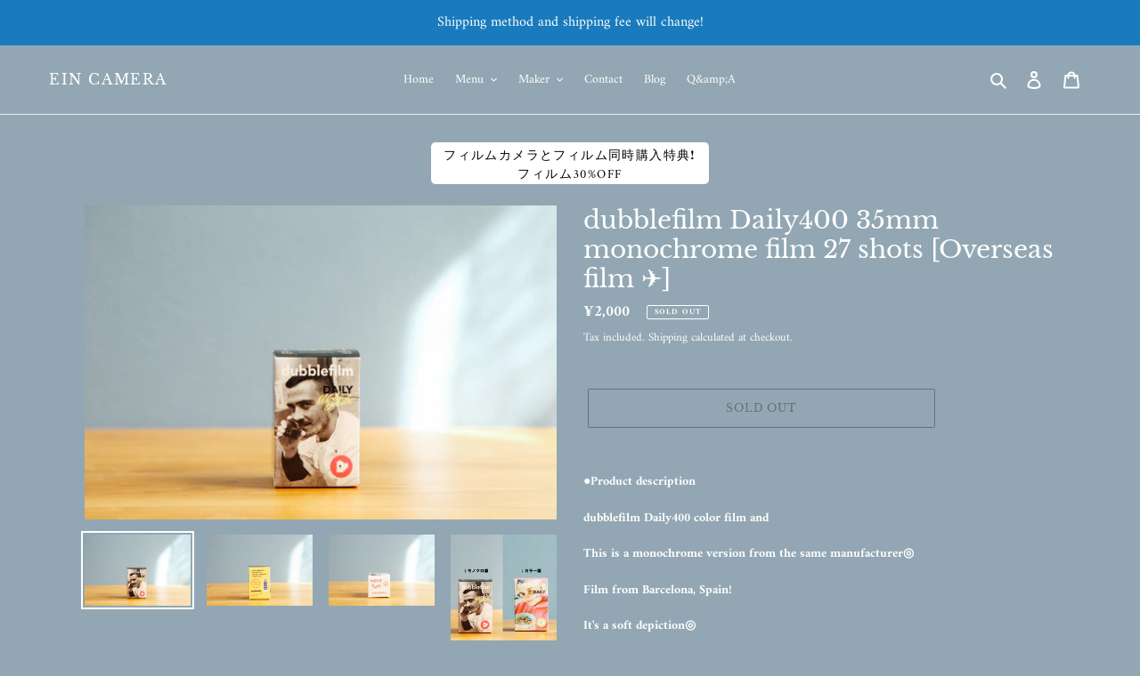

--- FILE ---
content_type: text/css
request_url: https://eincamera.com/cdn/shop/t/7/assets/custom.css?v=153347084826617180781706833270
body_size: -411
content:
.product-single__description p a{background:#fff;color:#000;padding:5px 14px 0;display:inline-block;transition:background .4s ease;border-radius:5px}.product-single__description p a:hover,.product-single__description p a:active{background:#ffffff80;color:#000}body.template-policy .delivery h1{font-family:"Baskerville No 2",serif;font-size:24px;margin-bottom:3rem}body.template-policy .delivery h2{background:#fff;margin-bottom:1rem;padding:8px;border-radius:4px;color:#000;font-family:"Baskerville No 2",serif;font-size:16px;font-style:italic}body.template-policy .delivery p,body.template-policy .delivery ul{font-family:"Baskerville No 2",serif;font-size:14px;padding-left:.5rem;letter-spacing:.1em;color:#000}
/*# sourceMappingURL=/cdn/shop/t/7/assets/custom.css.map?v=153347084826617180781706833270 */
